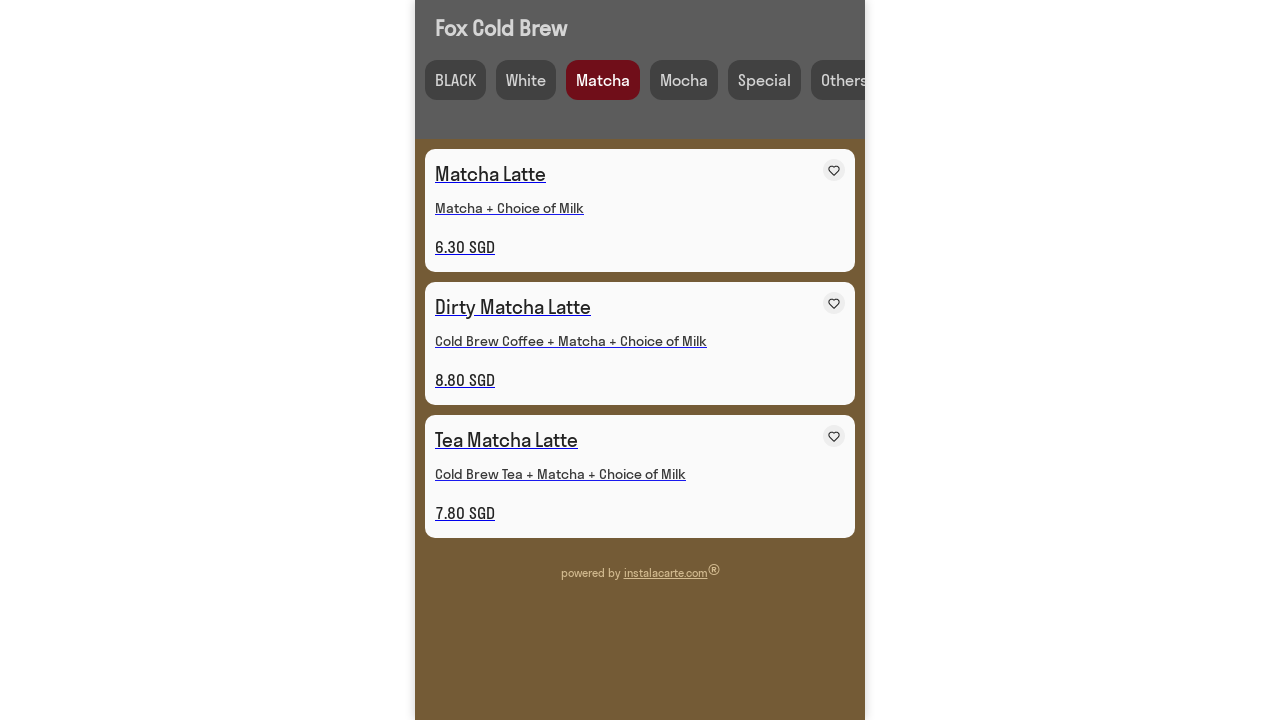

--- FILE ---
content_type: text/html
request_url: https://menu.instalacarte.com/menu/s/en/Fox-Cold-Brew/deserts/all/
body_size: 14999
content:
<!DOCTYPE html>
    <html lang="en">
      <head>
        <link rel="stylesheet" type="text/css" href="/assets/modal-store-fe31f993-v6.css">
        <link rel="stylesheet" type="text/css" href="/assets/saveBasket-d95f81b5-v6.css">
        <link rel="stylesheet" type="text/css" href="/assets/MenuPage-f2dda5a0-v6.css">
        <link rel="stylesheet" type="text/css" href="/assets/UserMenu-ddeec39f-v6.css">
        <link rel="preload" href="/assets/StratosLCWeb-Regular-bf531d4c-v6.woff2" as="font" type="font/woff2" crossorigin>
        <style>
:root {
    --ik-bg-color: #745b36ff; --ik-bg-high-contrast-color: #fce5b8ff; --ik-bg-low-contrast-color: #594322ff; --ik-accent-color: #700e19ff; --ik-accent-contrast-color: #ffffffff; --ik-header-bg-color: #5c5c5cff; --ik-header-bg-second-color: #5c5c5cff; --ik-header-highlight-color: #dadadaff; --ik-header-bg-high-contrast-color: #d5d5d5ff; --ik-header-bg-low-contrast-color: #414141ff; --ik-tab-highlight-color: #f8f0f0ff; --ik-product-bg-color: #fafafaff; --ik-product-bg-high-contrast-color: #222222ff; --ik-basket-header-bg-color: #5c5c5cff; --ik-basket-header-bg-high-contrast-color: #ffffffff; --ik-heart-color: #be0707ff; 
}
</style>

        <meta charset="UTF-8" />
        <meta name="viewport" content="width=device-width, initial-scale=1.0, minimum-scale=1.0, maximum-scale=1.0, user-scalable=no" />
        <meta name="description" content="Fox Cold Brew QR code menu is incredibly user-friendly - guests can easily browse and order without the need to wait for a server or download any apps Matcha, All" />
        <script type="application/ld+json">{"@context":"https://schema.org","@type":"Restaurant","name":"Fox Cold Brew","address":null,"hasMenu":{"@type":"Menu","inLanguage":"en","hasMenuSection":[{"@type":"MenuSection","name":"BLACK","image":"https://menu.instalacarte.comhttps://instalacarte.com/media/cache/emoji_small/emoji/hot-beverage_26152.png","hasMenuItem":[{"@type":"MenuItem","name":"Black Coffee","description":"Cold Brew Coffee","image":"https://menu.instalacarte.comhttps://instalacarte.com/placeholder-2.jpg","offers":{"@type":"Offer","availability":"https://schema.org/InStock","price":6.8,"priceCurrency":"SGD"}},{"@type":"MenuItem","name":"Black Tea","description":"Cold Brew Tea","image":"https://menu.instalacarte.comhttps://instalacarte.com/placeholder-2.jpg","offers":{"@type":"Offer","availability":"https://schema.org/InStock","price":5.8,"priceCurrency":"SGD"}}]},{"@type":"MenuSection","name":"White","image":"https://menu.instalacarte.comhttps://instalacarte.com/media/cache/emoji_small/emoji/glass-of-milk_1f95b.png","hasMenuItem":[{"@type":"MenuItem","name":"White Coffee","description":"Cold Brew Coffee with Milk","image":"https://menu.instalacarte.comhttps://instalacarte.com/placeholder-2.jpg","offers":{"@type":"Offer","availability":"https://schema.org/InStock","price":7.3,"priceCurrency":"SGD"}},{"@type":"MenuItem","name":"White Tea","description":"Cold Brew Tea with Milk","image":"https://menu.instalacarte.comhttps://instalacarte.com/placeholder-2.jpg","offers":{"@type":"Offer","availability":"https://schema.org/InStock","price":6.3,"priceCurrency":"SGD"}}]},{"@type":"MenuSection","name":"Matcha","image":"https://menu.instalacarte.comhttps://instalacarte.com/media/cache/emoji_small/emoji/teacup-without-handle_1f375.png","hasMenuItem":[{"@type":"MenuItem","name":"Matcha Latte","description":"Matcha + Choice of Milk","image":"https://menu.instalacarte.comhttps://instalacarte.com/placeholder-2.jpg","offers":{"@type":"Offer","availability":"https://schema.org/InStock","price":6.3,"priceCurrency":"SGD"}},{"@type":"MenuItem","name":"Dirty Matcha Latte","description":"Cold Brew Coffee + Matcha + Choice of Milk","image":"https://menu.instalacarte.comhttps://instalacarte.com/placeholder-2.jpg","offers":{"@type":"Offer","availability":"https://schema.org/InStock","price":8.8,"priceCurrency":"SGD"}},{"@type":"MenuItem","name":"Tea Matcha Latte","description":"Cold Brew Tea + Matcha + Choice of Milk","image":"https://menu.instalacarte.comhttps://instalacarte.com/placeholder-2.jpg","offers":{"@type":"Offer","availability":"https://schema.org/InStock","price":7.8,"priceCurrency":"SGD"}}]},{"@type":"MenuSection","name":"Mocha","image":"https://menu.instalacarte.comhttps://instalacarte.com/media/cache/emoji_small/emoji/chocolate-bar_1f36b.png","hasMenuItem":[{"@type":"MenuItem","name":"Milk-Ha","description":"Milo + Choice of Milk","image":"https://menu.instalacarte.comhttps://instalacarte.com/placeholder-2.jpg","offers":{"@type":"Offer","availability":"https://schema.org/InStock","price":5.8,"priceCurrency":"SGD"}},{"@type":"MenuItem","name":"Caffè Mocha","description":"Cold Brew Coffee + Milo + Choice of Milk","image":"https://menu.instalacarte.comhttps://instalacarte.com/media/cache/mobile_image/product/default-img.jpg","offers":{"@type":"Offer","availability":"https://schema.org/InStock","price":8.3,"priceCurrency":"SGD"}},{"@type":"MenuItem","name":"Tea Mocha (without coffee) ","description":"Cold Brew Tea + Milo + Choice of Milk","image":"https://menu.instalacarte.comhttps://instalacarte.com/media/cache/mobile_image/product/default-img.jpg","offers":{"@type":"Offer","availability":"https://schema.org/InStock","price":7.3,"priceCurrency":"SGD"}}]},{"@type":"MenuSection","name":"Special","image":"https://menu.instalacarte.comhttps://instalacarte.com/media/cache/emoji_small/emoji/ice_1f9ca.png","hasMenuItem":[{"@type":"MenuItem","name":"DIY Drink  (Coffee Base) ","description":"With Cold Brew Coffee Base.. \n\nCreate your very own DRINK!\n\nYuanYang? Tea Mocha? Chocolate Matcha Latte? ","image":"https://menu.instalacarte.comhttps://instalacarte.com/placeholder-2.jpg","offers":{"@type":"Offer","availability":"https://schema.org/InStock","price":7,"priceCurrency":"SGD"}},{"@type":"MenuItem","name":"DIY Drink  (Tea Base)","description":"With Cold Brew Tea Base.. \n\nCreate your very own DRINK!\n\nYuanYang? Tea Mocha? Chocolate Matcha Latte? ","image":"https://menu.instalacarte.comhttps://instalacarte.com/media/cache/mobile_image/product/default-img.jpg","offers":{"@type":"Offer","availability":"https://schema.org/InStock","price":6,"priceCurrency":"SGD"}}]},{"@type":"MenuSection","name":"Others","image":"https://menu.instalacarte.comhttps://instalacarte.com/media/cache/emoji_small/emoji/cup-with-straw_1f964.png","hasMenuItem":[{"@type":"MenuItem","name":"Kombucha","description":"Homemade ","image":"https://menu.instalacarte.comhttps://instalacarte.com/placeholder-2.jpg","offers":{"@type":"Offer","availability":"https://schema.org/InStock","price":7.8,"priceCurrency":"SGD"}},{"@type":"MenuItem","name":"Cold Babyccino","description":"Choice of Milk + Dash of Milo","image":"https://menu.instalacarte.comhttps://instalacarte.com/placeholder-2.jpg","offers":{"@type":"Offer","availability":"https://schema.org/InStock","price":4.8,"priceCurrency":"SGD"}}]},{"@type":"MenuSection","name":"Merchandise","image":"https://menu.instalacarte.comhttps://instalacarte.com/media/cache/emoji_small/emoji/tumbler-glass_1f9431.png","hasMenuItem":[{"@type":"MenuItem","name":"Customised Wording Cup ","description":"Customisation Cup (Msg the text to us, up to 20 Characters)\n\nNo Special Characters, just 26 alphabets and numbers.\n\nDiameter 8cm, Height 10cm and approximate volume of 350ml.","image":"https://menu.instalacarte.comhttps://instalacarte.com/media/cache/mobile_image/product/9590/215507/7693513d1013b7517dc4aaf14e51ffe8.jpeg","offers":{"@type":"Offer","availability":"https://schema.org/InStock","price":16.8,"priceCurrency":"SGD"}},{"@type":"MenuItem","name":"Fox Plushie Pin","description":"Mini Fox Plushie Safety Pin, measurement of 4cm by 5.5cm (approximately). ","image":"https://menu.instalacarte.comhttps://instalacarte.com/media/cache/mobile_image/product/9590/215602/baab5c898dbb3c8d0cda3257fa0231d1.jpg","offers":{"@type":"Offer","availability":"https://schema.org/InStock","price":3.8,"priceCurrency":"SGD"}},{"@type":"MenuItem","name":"Fox Plushie Toy","description":"Fox Plushie Toy.. comes in 4 different sizes of 25cm, 31cm, 40cm and 65cm respectively. It's the \"Ear to Toe\" measurements. \n\nOnly for preorder, will deliver in approximately 3 weeks =) ","image":"https://menu.instalacarte.comhttps://instalacarte.com/media/cache/mobile_image/product/9590/215603/97d2290a0042d2b9929a94d362bc5927.jpeg","offers":{"@type":"Offer","availability":"https://schema.org/InStock","price":18.8,"priceCurrency":"SGD"}}]}]}}</script>
        <link rel="apple-touch-icon" sizes="57x57" href="/favicon/apple-touch-icon-57x57.png?v2">
        <link rel="apple-touch-icon" sizes="60x60" href="/favicon/apple-touch-icon-60x60.png?v2">
        <link rel="apple-touch-icon" sizes="72x72" href="/favicon/apple-touch-icon-72x72.png?v2">
        <link rel="apple-touch-icon" sizes="76x76" href="/favicon/apple-touch-icon-76x76.png?v2">
        <link rel="apple-touch-icon" sizes="114x114" href="/favicon/apple-touch-icon-114x114.png?v2">
        <link rel="apple-touch-icon" sizes="120x120" href="/favicon/apple-touch-icon-120x120.png?v2">
        <link rel="apple-touch-icon" sizes="144x144" href="/favicon/apple-touch-icon-144x144.png?v2">
        <link rel="apple-touch-icon" sizes="152x152" href="/favicon/apple-touch-icon-152x152.png?v2">
        <link rel="apple-touch-icon" sizes="167x167" href="/favicon/apple-touch-icon-167x167.png?v2">
        <link rel="apple-touch-icon" sizes="180x180" href="/favicon/apple-touch-icon-180x180.png?v2">
        <link rel="icon" type="image/png" sizes="192x192" href="/favicon/android-icon-192x192.png?v2">
        <link rel="icon" type="image/png" sizes="16x16" href="/favicon/favicon-16x16.png?v2">
        <link rel="icon" type="image/png" sizes="32x32" href="/favicon/favicon-32x32.png?v2">
        <link rel="icon" type="image/png" sizes="96x96" href="/favicon/favicon-96x96.png?v2">
        <link rel="manifest" href="/favicon/site.webmanifest?v2">
        <link rel="mask-icon" href="/favicon/safari-pinned-tab.svg?v2" color="#1f61eb">
        <meta name="msapplication-TileColor" content="#2d89ef">
        <meta name="theme-color" content="#ffffff">
        
        <link rel="prefetch" as="image" referrerpolicy="unsafe-url" href="https://instalacarte.com/m/track/?c=Fox-Cold-Brew&v=1766944150112">
        
<!-- Google tag (gtag.js) -->
<script async src="https://www.googletagmanager.com/gtag/js?id=G-RCPX2V9RX1"></script>
<script>
    window.dataLayer = window.dataLayer || [];
    function gtag(){dataLayer.push(arguments);}
    gtag('js', new Date());

    gtag('config', 'G-RCPX2V9RX1');
</script>

                     
        <title>Fox Cold Brew QR code menu, easily browse &amp; order, no waiting Matcha, All</title>
      </head>
      <body class="">
        <div id="app"><!--[--><!--[--><!----><!--[--><div id="menu-page" class="page" style="display:flex;flex-direction:column;top:0px;"><header id="sticky-header"><div class="header"><div style="flex-grow:1;position:relative;height:45px;"><div style="display:flex;gap:10px;align-items:center;position:absolute;left:0;right:0;top:0;bottom:0;overflow-x:auto;"><!----><div class="header__restaurant-name"><h1>Fox Cold Brew</h1></div></div></div><!----><!----><!----></div><section class="categories-section categories-section--no-photo"><div class="categories-section__container"><!----><!--[--><div class="menu-category" data-category-id="138813" data-long-press-delay="1000"><div class="menu-category__highlight" id="menu-category__highlight" style="transform:translateX(0);"></div><div class="menu-category__img"><a href="/menu/s/en/Fox-Cold-Brew/burgers/all/"><!--[--><img src="https://instalacarte.com/media/cache/emoji_small/emoji/hot-beverage_26152.png?v3" alt="BLACK"><!--]--></a></div><div class="menu-category__name no-wrap"><div><a href="/menu/s/en/Fox-Cold-Brew/burgers/all/"><!--[-->BLACK<!--]--></a></div><!----></div></div><div class="menu-category" data-category-id="138816" data-long-press-delay="1000"><!----><div class="menu-category__img"><a href="/menu/s/en/Fox-Cold-Brew/salads/all/"><!--[--><img src="https://instalacarte.com/media/cache/emoji_small/emoji/glass-of-milk_1f95b.png?v3" alt="White"><!--]--></a></div><div class="menu-category__name no-wrap"><div><a href="/menu/s/en/Fox-Cold-Brew/salads/all/"><!--[-->White<!--]--></a></div><!----></div></div><div class="menu-category menu-category--active" data-category-id="138818" data-long-press-delay="1000"><!----><div class="menu-category__img"><a href="/menu/s/en/Fox-Cold-Brew/deserts/all/"><!--[--><img src="https://instalacarte.com/media/cache/emoji_small/emoji/teacup-without-handle_1f375.png?v3" alt="Matcha"><!--]--></a></div><div class="menu-category__name no-wrap"><div><a href="/menu/s/en/Fox-Cold-Brew/deserts/all/"><!--[-->Matcha<!--]--></a></div><!----></div></div><div class="menu-category" data-category-id="138909" data-long-press-delay="1000"><!----><div class="menu-category__img"><a href="/menu/s/en/Fox-Cold-Brew/matcha/all/"><!--[--><img src="https://instalacarte.com/media/cache/emoji_small/emoji/chocolate-bar_1f36b.png?v3" alt="Mocha"><!--]--></a></div><div class="menu-category__name no-wrap"><div><a href="/menu/s/en/Fox-Cold-Brew/matcha/all/"><!--[-->Mocha<!--]--></a></div><!----></div></div><div class="menu-category" data-category-id="138933" data-long-press-delay="1000"><!----><div class="menu-category__img"><a href="/menu/s/en/Fox-Cold-Brew/special/all/"><!--[--><img src="https://instalacarte.com/media/cache/emoji_small/emoji/ice_1f9ca.png?v3" alt="Special"><!--]--></a></div><div class="menu-category__name no-wrap"><div><a href="/menu/s/en/Fox-Cold-Brew/special/all/"><!--[-->Special<!--]--></a></div><!----></div></div><div class="menu-category" data-category-id="138911" data-long-press-delay="1000"><!----><div class="menu-category__img"><a href="/menu/s/en/Fox-Cold-Brew/others/all/"><!--[--><img src="https://instalacarte.com/media/cache/emoji_small/emoji/cup-with-straw_1f964.png?v3" alt="Others"><!--]--></a></div><div class="menu-category__name no-wrap"><div><a href="/menu/s/en/Fox-Cold-Brew/others/all/"><!--[-->Others<!--]--></a></div><!----></div></div><div class="menu-category" data-category-id="138908" data-long-press-delay="1000"><!----><div class="menu-category__img"><a href="/menu/s/en/Fox-Cold-Brew/merchant/all/"><!--[--><img src="https://instalacarte.com/media/cache/emoji_small/emoji/tumbler-glass_1f9431.png?v3" alt="Merchandise"><!--]--></a></div><div class="menu-category__name no-wrap"><div><a href="/menu/s/en/Fox-Cold-Brew/merchant/all/"><!--[-->Merchandise<!--]--></a></div><!----></div></div><!--]--></div></section></header><div class="menu-content--categories-no-photo menu-content"><!----><section class="menu-products-section menu-products-section--list" style="padding-bottom:160px;"><div class="menu-grid"><!----><!--[--><a href="/menu/s/en/Fox-Cold-Brew/deserts/all/kombucha-copy/" style="display:contents;-webkit-tap-highlight-color:transparent;"><!--[--><div class="menu-product"><div class="menu-product__item"><!----><div class="menu-product__item__toolbar"><div style="flex-grow:1;"></div><button class="btn btn--icon btn--icon--xsm" style="background-color:#eeeeee;-webkit-font-smoothing:antialiased;padding:5px;"><svg xmlns="http://www.w3.org/2000/svg" fill="none" stroke="#222222" stroke-width="1.2px" x="0px" y="0px" viewBox="-1 -2 14 13" xml:space="preserve"><path d="M11,1c-0.6-0.6-1.5-1-2.3-1C7.8,0,7,0.4,6.3,1L6,1.3L5.7,1C5,0.3,4.2,0,3.3,0S1.6,0.3,1,1C0.3,1.6,0,2.4,0,3.3S0.3,5,1,5.7
                l4.8,4.8C5.9,10.6,6,10.6,6,10.6c0.1,0,0.2,0,0.2-0.1L11,5.7c0.6-0.6,1-1.5,1-2.4S11.7,1.6,11,1z"></path></svg></button></div><div class="menu-product__item__img"><img class="menu-product__item__img__full" src="https://instalacarte.com/placeholder-2.jpg" alt="Item image" decoding="async"></div><div class="menu-product__item__top-block"><div class="menu-product__item__name text-overflow">Matcha Latte</div><div class="menu-product__item__price no-wrap">6.30 SGD</div></div><div class="menu-product__item__description"><!--[-->Matcha + Choice of Milk<!--]--></div><div class="menu-product__item__price-bottom no-wrap">6.30 SGD</div></div></div><!--]--></a><a href="/menu/s/en/Fox-Cold-Brew/deserts/all/dirty-matcha-latte/" style="display:contents;-webkit-tap-highlight-color:transparent;"><!--[--><div class="menu-product"><div class="menu-product__item"><!----><div class="menu-product__item__toolbar"><div style="flex-grow:1;"></div><button class="btn btn--icon btn--icon--xsm" style="background-color:#eeeeee;-webkit-font-smoothing:antialiased;padding:5px;"><svg xmlns="http://www.w3.org/2000/svg" fill="none" stroke="#222222" stroke-width="1.2px" x="0px" y="0px" viewBox="-1 -2 14 13" xml:space="preserve"><path d="M11,1c-0.6-0.6-1.5-1-2.3-1C7.8,0,7,0.4,6.3,1L6,1.3L5.7,1C5,0.3,4.2,0,3.3,0S1.6,0.3,1,1C0.3,1.6,0,2.4,0,3.3S0.3,5,1,5.7
                l4.8,4.8C5.9,10.6,6,10.6,6,10.6c0.1,0,0.2,0,0.2-0.1L11,5.7c0.6-0.6,1-1.5,1-2.4S11.7,1.6,11,1z"></path></svg></button></div><div class="menu-product__item__img"><img class="menu-product__item__img__full" src="https://instalacarte.com/placeholder-2.jpg" alt="Item image" decoding="async"></div><div class="menu-product__item__top-block"><div class="menu-product__item__name text-overflow">Dirty Matcha Latte</div><div class="menu-product__item__price no-wrap">8.80 SGD</div></div><div class="menu-product__item__description"><!--[-->Cold Brew Coffee + Matcha + Choice of Milk<!--]--></div><div class="menu-product__item__price-bottom no-wrap">8.80 SGD</div></div></div><!--]--></a><a href="/menu/s/en/Fox-Cold-Brew/deserts/all/tea-matcha-latte-copy/" style="display:contents;-webkit-tap-highlight-color:transparent;"><!--[--><div class="menu-product"><div class="menu-product__item"><!----><div class="menu-product__item__toolbar"><div style="flex-grow:1;"></div><button class="btn btn--icon btn--icon--xsm" style="background-color:#eeeeee;-webkit-font-smoothing:antialiased;padding:5px;"><svg xmlns="http://www.w3.org/2000/svg" fill="none" stroke="#222222" stroke-width="1.2px" x="0px" y="0px" viewBox="-1 -2 14 13" xml:space="preserve"><path d="M11,1c-0.6-0.6-1.5-1-2.3-1C7.8,0,7,0.4,6.3,1L6,1.3L5.7,1C5,0.3,4.2,0,3.3,0S1.6,0.3,1,1C0.3,1.6,0,2.4,0,3.3S0.3,5,1,5.7
                l4.8,4.8C5.9,10.6,6,10.6,6,10.6c0.1,0,0.2,0,0.2-0.1L11,5.7c0.6-0.6,1-1.5,1-2.4S11.7,1.6,11,1z"></path></svg></button></div><div class="menu-product__item__img"><img class="menu-product__item__img__full" src="https://instalacarte.com/placeholder-2.jpg" alt="Item image" decoding="async"></div><div class="menu-product__item__top-block"><div class="menu-product__item__name text-overflow">Tea Matcha Latte</div><div class="menu-product__item__price no-wrap">7.80 SGD</div></div><div class="menu-product__item__description"><!--[-->Cold Brew Tea + Matcha + Choice of Milk<!--]--></div><div class="menu-product__item__price-bottom no-wrap">7.80 SGD</div></div></div><!--]--></a><!--]--></div><div class="menu-products-section__powered-by"><span>powered by <a href="https://instalacarte.com" target="_blank">instalacarte.com</a></span> <span style="font-size:1.5rem;">®</span></div></section></div></div><!----><!--[--><!----><!----><!----><!--]--><!----><!----><!----><!--]--><!--]--><!--]--></div>
        <div id="pages"></div>
        <script type="module" src="/assets/entry-server-routing.7a9f85b0.js" defer></script>
        <link rel="modulepreload" href="/assets/pages/menu/s/@locale/@restaurant/@category/@subcategory/index.page.0bc2c97c.js" as="script" type="text/javascript">
        <link rel="modulepreload" href="/UserMenu.vue_vue_type_script_setup_true_lang-987556d8-v6.js" as="script" type="text/javascript">
        <link rel="modulepreload" href="/saveBasket-6986cae9-v6.js" as="script" type="text/javascript">
        <link rel="modulepreload" href="/runtime-dom.esm-bundler-8f0d0aae-v6.js" as="script" type="text/javascript">
        <link rel="modulepreload" href="/runtime-core.esm-bundler-e1b83cdf-v6.js" as="script" type="text/javascript">
        <link rel="modulepreload" href="/global-store-29bd89d4-v6.js" as="script" type="text/javascript">
        <link rel="modulepreload" href="/pinia-0d93e188-v6.js" as="script" type="text/javascript">
        <link rel="modulepreload" href="/modal-store-752400f3-v6.js" as="script" type="text/javascript">
        <link rel="modulepreload" href="/locale-57919453-v6.js" as="script" type="text/javascript">
        <link rel="modulepreload" href="/vue-i18n.esm-bundler-a94c73ec-v6.js" as="script" type="text/javascript">
        <link rel="modulepreload" href="/usePageContext-abf33fe0-v6.js" as="script" type="text/javascript">
        <link rel="modulepreload" href="/_plugin-vue_export-helper-c27b6911-v6.js" as="script" type="text/javascript">
        <link rel="modulepreload" href="/preload-helper-101896b7-v6.js" as="script" type="text/javascript">
        <link rel="modulepreload" href="/MenuPage.vue_vue_type_style_index_0_lang-981305b6-v6.js" as="script" type="text/javascript">
        <link rel="modulepreload" href="/assets/pages/menu/s/_default.page.client.ace90c60.js" as="script" type="text/javascript">
        <link rel="modulepreload" href="/app-8751076b-v6.js" as="script" type="text/javascript">
        <link rel="modulepreload" href="/assets/renderer/_default.page.client.7cc12fba.js" as="script" type="text/javascript">
        <link rel="modulepreload" href="/assertRenderHook-ab073e95-v6.js" as="script" type="text/javascript">
        <script id="vite-plugin-ssr_pageContext" type="application/json">{"pageContext":{"_pageId":"/pages/menu/s/@locale/@restaurant/@category/@subcategory/index","pageProps":{},"urlPathname":"/menu/s/en/Fox-Cold-Brew/deserts/all","routeParams":{"locale":"en","restaurant":"Fox-Cold-Brew","category":"deserts","subcategory":"all"},"initialStoreState":{"restaurant":{"id":9590,"name":"Fox Cold Brew","slug":"Fox-Cold-Brew","timezone":"Asia/Singapore","menuLanguageCode":"en","currencyCode":"SGD","currencySymbol":"SGD","themeCssVariables":{"--ik-bg-color":"#745b36ff","--ik-bg-high-contrast-color":"#fce5b8ff","--ik-bg-low-contrast-color":"#594322ff","--ik-accent-color":"#700e19ff","--ik-accent-contrast-color":"#ffffffff","--ik-header-bg-color":"#5c5c5cff","--ik-header-bg-second-color":"#5c5c5cff","--ik-header-highlight-color":"#dadadaff","--ik-header-bg-high-contrast-color":"#d5d5d5ff","--ik-header-bg-low-contrast-color":"#414141ff","--ik-tab-highlight-color":"#f8f0f0ff","--ik-product-bg-color":"#fafafaff","--ik-product-bg-high-contrast-color":"#222222ff","--ik-basket-header-bg-color":"#5c5c5cff","--ik-basket-header-bg-high-contrast-color":"#ffffffff","--ik-heart-color":"#be0707ff"},"menuDisplayMode":"list","categoriesDisplayMode":"no-photo","isDineIn":false,"isDelivery":true,"isTakeout":true,"menuCountryCode":"sg","backgroundImage":null,"address":null,"isFirstMenuEdit":false,"logo":null,"showNameWhenLogoIsPresent":true,"translationsEnabled":false,"orderTypes":[{"id":19091,"orderTypeID":2,"orderTypeSlug":"takeout","orderTypeName":"Takeaway","orderFrom":"07:00","orderTo":"23:00","minOrderPrice":0,"extraPrice":0,"fields":[{"id":70179,"name":"When","type":"order-when","params":[],"isRequired":false},{"id":70180,"name":"Name","type":"text","params":[],"isRequired":true},{"id":70181,"name":"Phone","type":"phone","params":[],"isRequired":true},{"id":70182,"name":"Email","type":"email","params":[],"isRequired":true}]},{"id":19092,"orderTypeID":3,"orderTypeSlug":"delivery","orderTypeName":"Delivery","orderFrom":"11:00","orderTo":"23:00","minOrderPrice":0,"extraPrice":0,"fields":[{"id":70183,"name":"When","type":"order-when","params":[],"isRequired":false},{"id":70184,"name":"Address","type":"address","params":[],"isRequired":true},{"id":70185,"name":"Name","type":"text","params":[],"isRequired":true},{"id":70186,"name":"Phone","type":"phone","params":[],"isRequired":true},{"id":70187,"name":"Email","type":"email","params":[],"isRequired":true}]}],"stripePaymentsActive":false,"fontSettings":[]},"categories":[{"id":-1,"name":"Favourites","slug":"favorites","number":-1,"image":"https://instalacarte.com/media/cache/emoji_small/emoji/favourite.png","imageId":0,"child":[],"color":null},{"id":-2,"name":"Popular","slug":"popular","number":-2,"image":"https://instalacarte.com/media/cache/emoji_small/emoji/popular.png","imageId":0,"child":[],"color":null},{"id":138813,"slug":"burgers","image":"https://instalacarte.com/media/cache/emoji_small/emoji/hot-beverage_26152.png","imageId":220,"number":1,"name":"BLACK","child":[],"color":null},{"id":138816,"slug":"salads","image":"https://instalacarte.com/media/cache/emoji_small/emoji/glass-of-milk_1f95b.png","imageId":205,"number":2,"name":"White","child":[],"color":null},{"id":138818,"slug":"deserts","image":"https://instalacarte.com/media/cache/emoji_small/emoji/teacup-without-handle_1f375.png","imageId":322,"number":3,"name":"Matcha","child":[],"color":null},{"id":138909,"slug":"matcha","image":"https://instalacarte.com/media/cache/emoji_small/emoji/chocolate-bar_1f36b.png","imageId":142,"number":5,"name":"Mocha","child":[],"color":null},{"id":138933,"slug":"special","image":"https://instalacarte.com/media/cache/emoji_small/emoji/ice_1f9ca.png","imageId":230,"number":7,"name":"Special","child":[],"color":null},{"id":138911,"slug":"others","image":"https://instalacarte.com/media/cache/emoji_small/emoji/cup-with-straw_1f964.png","imageId":162,"number":6,"name":"Others","child":[],"color":null},{"id":138908,"slug":"merchant","image":"https://instalacarte.com/media/cache/emoji_small/emoji/tumbler-glass_1f9431.png","imageId":330,"number":4,"name":"Merchandise","child":[],"color":null}],"products":[{"id":215378,"slug":"burger-1","name":"Black Coffee","description":"Cold Brew Coffee","escapeDescription":true,"image":"https://instalacarte.com/placeholder-2.jpg","image_preloaded":"https://instalacarte.com/placeholder-2.jpg","image_medium":"https://instalacarte.com/placeholder-2.jpg","category_image":"/emoji/hot-beverage_26152.png","category_emoji":null,"parent_category":null,"parent_category_slug":null,"price_formatted":"$6.80","price":6.8,"category":138813,"category_slug":"burgers","is_popular":null,"is_active":true,"choices":[{"id":18525,"name":"Sugar Level","options":[{"id":63919,"name":"Zero","price_formatted":"$0.00","price":null,"hash":"3ed5e6de309704837f0c9c88546d1865"},{"id":63920,"name":"25%","price_formatted":"$0.00","price":null,"hash":"7d63ba4d8d73a708fad782436b4aa97f"},{"id":63921,"name":"50%","price_formatted":"$0.00","price":null,"hash":"3d80f1c6c4bafdfd71dcbff50c255efb"},{"id":63922,"name":"75%","price_formatted":"$0.00","price":null,"hash":"82d04ad686673c595213a95b40219230"},{"id":63923,"name":"Full","price_formatted":"$0.00","price":null,"hash":"c6d251f9cdd593818c938cc796858928"}]}],"addons":[{"id":9958,"name":"Gao? ","options":[{"id":39585,"name":"Less water ","price_formatted":"$0.60","price":0.6,"hash":"001d2b220867759737b99549d06d90c7"}]}],"global_sort_order":1,"hash":"393c9260b13b1b77dc22a4f403bdfaa4"},{"id":215381,"slug":"salad-1","name":"White Coffee","description":"Cold Brew Coffee with Milk","escapeDescription":true,"image":"https://instalacarte.com/placeholder-2.jpg","image_preloaded":"https://instalacarte.com/placeholder-2.jpg","image_medium":"https://instalacarte.com/placeholder-2.jpg","category_image":"/emoji/glass-of-milk_1f95b.png","category_emoji":null,"parent_category":null,"parent_category_slug":null,"price_formatted":"$7.30","price":7.3,"category":138816,"category_slug":"salads","is_popular":null,"is_active":true,"choices":[{"id":18528,"name":"Sugar Level ","options":[{"id":63932,"name":"Zero","price_formatted":"$0.00","price":null,"hash":"8443c00ed0a32d191990d74b74d2a947"},{"id":63933,"name":"25%","price_formatted":"$0.00","price":null,"hash":"f190d034133409d3488982baded62eb2"},{"id":63934,"name":"50%","price_formatted":"$0.00","price":null,"hash":"5459f70161bbb8cb704337c9c272054e"},{"id":63935,"name":"75%","price_formatted":"$0.00","price":null,"hash":"307432ab464b4753fe0199f632137038"},{"id":63936,"name":"Full","price_formatted":"$0.00","price":null,"hash":"b9bc38fa85a341f77e9406b19d749848"}]},{"id":18530,"name":"Choice of Milk... ","options":[{"id":63942,"name":"Regular ","price_formatted":"$0.00","price":null,"hash":"60a1357b7b5c3be97a95d9aae58acda2"},{"id":63943,"name":"Oat  (add 60cents)","price_formatted":"$0.60","price":0.6,"hash":"236ef8415cbec58ccb1918faed2db5df"},{"id":63944,"name":"Almond  (add 60cents)","price_formatted":"$0.60","price":0.6,"hash":"677b557de5e200a8a1d55f5635ac52df"},{"id":63953,"name":"Soy  (add 60cents)","price_formatted":"$0.60","price":0.6,"hash":"5a1e832ab6d6e19d93d37a996f15c942"}]}],"addons":[],"global_sort_order":1,"hash":"b1ffd7038ab7946ae90eef7a8679def6"},{"id":215491,"slug":"diy-drink","name":"DIY Drink  (Coffee Base) ","description":"With Cold Brew Coffee Base.. \n\nCreate your very own DRINK!\n\nYuanYang? Tea Mocha? Chocolate Matcha Latte? ","escapeDescription":true,"image":"https://instalacarte.com/placeholder-2.jpg","image_preloaded":"https://instalacarte.com/placeholder-2.jpg","image_medium":"https://instalacarte.com/placeholder-2.jpg","category_image":"/emoji/ice_1f9ca.png","category_emoji":null,"parent_category":null,"parent_category_slug":null,"price_formatted":"$7.00","price":7,"category":138933,"category_slug":"special","is_popular":false,"is_active":true,"choices":[{"id":18554,"name":"Sugar Level ","options":[{"id":64039,"name":"Zero","price_formatted":"$0.00","price":null,"hash":"66e732ddf54c368c6dd5ff145c429aa8"},{"id":64040,"name":"25%","price_formatted":"$0.00","price":null,"hash":"6ae57ec3271ac460b986a98b889a8605"},{"id":64041,"name":"50%","price_formatted":"$0.00","price":null,"hash":"ac5ddd127b338fdb48208cb039522957"},{"id":64042,"name":"75%","price_formatted":"$0.00","price":null,"hash":"da835a125b5843c23c38adddf55618fd"},{"id":64043,"name":"Full","price_formatted":"$0.00","price":null,"hash":"9537a7a3178e665122588fbd3bbe342f"}]},{"id":18555,"name":"Choice of Milk... ","options":[{"id":64044,"name":"No Milk","price_formatted":"$0.00","price":null,"hash":"823c29d4a44a981fe71f27f28f543be6"},{"id":64045,"name":"Regular  (add 50cents) ","price_formatted":"$0.50","price":0.5,"hash":"ac43edff057063cb097d983888ed3507"},{"id":64046,"name":"Oat  (add $1.10) ","price_formatted":"$1.10","price":1.1,"hash":"485d3e52ef7e521626756c46ef51d21c"},{"id":64047,"name":"Almond  (add $1.10) ","price_formatted":"$1.10","price":1.1,"hash":"67fbc2872679ba8fe3ba0bb86338cfd3"},{"id":64108,"name":"Soy  (add $1.10) ","price_formatted":"$1.10","price":1.1,"hash":"0ecb5dc228f4c81c865e171c22e8502b"}]}],"addons":[{"id":9953,"name":"Add in...","options":[{"id":39566,"name":"Cold Brew Tea ","price_formatted":"$0.50","price":0.5,"hash":"197b5474391b685622cf4323759ad486"},{"id":39567,"name":"Matcha ","price_formatted":"$1.50","price":1.5,"hash":"f92872cef2ae11ce345000f545f88949"},{"id":39572,"name":"Milo  ","price_formatted":"$1.00","price":1,"hash":"ce0290bf21199dc3acb82cd33e1a28f3"}]}],"global_sort_order":1,"hash":"64ed919dd7964c8da35e9c8fbe24f050"},{"id":215429,"slug":"kombucha-copy","name":"Matcha Latte","description":"Matcha + Choice of Milk","escapeDescription":true,"image":"https://instalacarte.com/placeholder-2.jpg","image_preloaded":"https://instalacarte.com/placeholder-2.jpg","image_medium":"https://instalacarte.com/placeholder-2.jpg","category_image":"/emoji/teacup-without-handle_1f375.png","category_emoji":null,"parent_category":null,"parent_category_slug":null,"price_formatted":"$6.30","price":6.3,"category":138818,"category_slug":"deserts","is_popular":null,"is_active":true,"choices":[{"id":18535,"name":"Sugar Level","options":[{"id":63963,"name":"Zero","price_formatted":"$0.00","price":null,"hash":"fae39ace52a8fc2265e07484a0834ea4"},{"id":63964,"name":"25%","price_formatted":"$0.00","price":null,"hash":"254faf678a1380a22f235871c66f8d89"},{"id":63965,"name":"50%","price_formatted":"$0.00","price":null,"hash":"1b9256533376ef72da4780728b8baca0"},{"id":63966,"name":"75%","price_formatted":"$0.00","price":null,"hash":"4a5c074d3b43d207c7c610225c4f371d"},{"id":63967,"name":"Full","price_formatted":"$0.00","price":null,"hash":"ec6ccaff911ccd4e92ded67bd9dce6f1"}]},{"id":18536,"name":"Choice of Milk.. ","options":[{"id":63968,"name":"Regular","price_formatted":"$0.00","price":null,"hash":"ded1e73a204fccdb46b7ba5b90dd9b09"},{"id":63969,"name":"Oat  (add 60cents) ","price_formatted":"$0.60","price":0.6,"hash":"d83040edbedf978db6c5062d98a1d686"},{"id":63970,"name":"Almond  (add 60cents) ","price_formatted":"$0.60","price":0.6,"hash":"45c20f2ecae1d257abbe91709967d42d"},{"id":63971,"name":"Soy   (add 60cents) ","price_formatted":"$0.60","price":0.6,"hash":"43a806f525132d47ef1e4b416f2d3374"}]}],"addons":[],"global_sort_order":1,"hash":"2a95d59924df033fcb97a25f959a9adb"},{"id":215461,"slug":"milk-chocolate","name":"Milk-Ha","description":"Milo + Choice of Milk","escapeDescription":true,"image":"https://instalacarte.com/placeholder-2.jpg","image_preloaded":"https://instalacarte.com/placeholder-2.jpg","image_medium":"https://instalacarte.com/placeholder-2.jpg","category_image":"/emoji/chocolate-bar_1f36b.png","category_emoji":null,"parent_category":null,"parent_category_slug":null,"price_formatted":"$5.80","price":5.8,"category":138909,"category_slug":"matcha","is_popular":false,"is_active":true,"choices":[{"id":18546,"name":"Sugar Level ","options":[{"id":64010,"name":"Zero","price_formatted":"$0.00","price":null,"hash":"59c1d0c620f31bb257271a917171d0ea"},{"id":64011,"name":"25%","price_formatted":"$0.00","price":null,"hash":"073c70eda0a560e0a9b401edf954e707"},{"id":64012,"name":"50%","price_formatted":"$0.00","price":null,"hash":"c8a7d8e7d06cab1e113f4cc9da609f2d"},{"id":64013,"name":"75%","price_formatted":"$0.00","price":null,"hash":"9b7544b5b2a6de45e2e5c6c22d8ffd81"},{"id":64014,"name":"Full","price_formatted":"$0.00","price":null,"hash":"42a81c51d05538f360c7f62fc8873df0"}]},{"id":18547,"name":"Choice of Milk... ","options":[{"id":64015,"name":"Regular ","price_formatted":"$0.00","price":null,"hash":"80a5e233e2d0fb5db831fe4fbb421b98"},{"id":64016,"name":"Oat  (add 60cents) ","price_formatted":"$0.60","price":0.6,"hash":"c5808507fbbf9c0b54354506ecf17b9d"},{"id":64017,"name":"Almond  (add 60cents) ","price_formatted":"$0.60","price":0.6,"hash":"5f7a9f35497f5bc8f271eef972ecd6cb"},{"id":64018,"name":"Soy  (add 60cents) ","price_formatted":"$0.60","price":0.6,"hash":"58e3757579e58ff6e96241591f4145d9"}]}],"addons":[],"global_sort_order":1,"hash":"a7e36be5b6fcbec00be0898c77391618"},{"id":215379,"slug":"burger-2","name":"Black Tea","description":"Cold Brew Tea","escapeDescription":true,"image":"https://instalacarte.com/placeholder-2.jpg","image_preloaded":"https://instalacarte.com/placeholder-2.jpg","image_medium":"https://instalacarte.com/placeholder-2.jpg","category_image":"/emoji/hot-beverage_26152.png","category_emoji":null,"parent_category":null,"parent_category_slug":null,"price_formatted":"$5.80","price":5.8,"category":138813,"category_slug":"burgers","is_popular":null,"is_active":true,"choices":[{"id":18526,"name":"Sugar Level","options":[{"id":63924,"name":"Zero","price_formatted":"$0.00","price":null,"hash":"42298cc0aadef90578952697ef46a4ed"},{"id":63925,"name":"25%","price_formatted":"$0.00","price":null,"hash":"784e5415e3ca615d22f91e98eed2f46b"},{"id":63926,"name":"50%","price_formatted":"$0.00","price":null,"hash":"f9cf69efce0a14b446b3f670e709f7eb"},{"id":63927,"name":"75%","price_formatted":"$0.00","price":null,"hash":"4c729ebda9fe1b27363f21e5fe8856ad"},{"id":63928,"name":"Full","price_formatted":"$0.00","price":null,"hash":"5bd65d907ec0271ff353f29caf5d22be"}]}],"addons":[{"id":9959,"name":"Gao? ","options":[{"id":39586,"name":"Less water ","price_formatted":"$0.60","price":0.6,"hash":"f038cc1b9113e8fe4ffa9406611a4ae7"}]}],"global_sort_order":2,"hash":"f7907eabfa5a58588fe2372a1bbef247"},{"id":215463,"slug":"milk-chocolate-copy","name":"Caffè Mocha","description":"Cold Brew Coffee + Milo + Choice of Milk","escapeDescription":true,"image":"https://instalacarte.com/media/cache/mobile_image/product/default-img.jpg","image_preloaded":"https://instalacarte.com/media/cache/mobile_preloaded/product/default-img.jpg","image_medium":"https://instalacarte.com/media/cache/mobile_medium/product/default-img.jpg","category_image":"/emoji/chocolate-bar_1f36b.png","category_emoji":null,"parent_category":null,"parent_category_slug":null,"price_formatted":"$8.30","price":8.3,"category":138909,"category_slug":"matcha","is_popular":false,"is_active":true,"choices":[{"id":18548,"name":"Sugar Level ","options":[{"id":64019,"name":"Zero","price_formatted":"$0.00","price":null,"hash":"37bfcb55f4bdfc18e66855de5d0f7cd2"},{"id":64020,"name":"25%","price_formatted":"$0.00","price":null,"hash":"18e91951584a6dcf796283e798ef59a3"},{"id":64021,"name":"50%","price_formatted":"$0.00","price":null,"hash":"bfd4c167a17a714e8f6f353a61f4f33f"},{"id":64022,"name":"75%","price_formatted":"$0.00","price":null,"hash":"2a798f7b83e64f70bc15ebca8109fa84"},{"id":64023,"name":"Full","price_formatted":"$0.00","price":null,"hash":"40c929ef777fd7fc417428887f9dc901"}]},{"id":18549,"name":"Choice of Milk... ","options":[{"id":64024,"name":"Regular ","price_formatted":"$0.00","price":null,"hash":"3d941c625fe71137cf572acef877467a"},{"id":64025,"name":"Oat  (add 60cents) ","price_formatted":"$0.60","price":0.6,"hash":"c45bedcacf8c02cbff211aa84d6664f3"},{"id":64026,"name":"Almond  (add 60cents) ","price_formatted":"$0.60","price":0.6,"hash":"c42cb47d9775efcad6929bdb3a0a193f"},{"id":64027,"name":"Soy  (add 60cents) ","price_formatted":"$0.60","price":0.6,"hash":"6061fd78458dde244f7d7003a2d0e0c1"}]}],"addons":[],"global_sort_order":2,"hash":"2800870efae338a9671e8c74a1f0a2b7"},{"id":215430,"slug":"dirty-matcha-latte","name":"Dirty Matcha Latte","description":"Cold Brew Coffee + Matcha + Choice of Milk","escapeDescription":true,"image":"https://instalacarte.com/placeholder-2.jpg","image_preloaded":"https://instalacarte.com/placeholder-2.jpg","image_medium":"https://instalacarte.com/placeholder-2.jpg","category_image":"/emoji/teacup-without-handle_1f375.png","category_emoji":null,"parent_category":null,"parent_category_slug":null,"price_formatted":"$8.80","price":8.8,"category":138818,"category_slug":"deserts","is_popular":null,"is_active":true,"choices":[{"id":18537,"name":"Sugar Level","options":[{"id":63972,"name":"Zero","price_formatted":"$0.00","price":null,"hash":"af81c3323d675d103353457a6df35433"},{"id":63973,"name":"25%","price_formatted":"$0.00","price":null,"hash":"bb954d35eb9897158b738f27f1fbd65c"},{"id":63974,"name":"50%","price_formatted":"$0.00","price":null,"hash":"c3ed71e13fa4af5fe6f7507782775327"},{"id":63975,"name":"75%","price_formatted":"$0.00","price":null,"hash":"aadbbdd0ca02902445d49a00e3a9ed41"},{"id":63976,"name":"Full","price_formatted":"$0.00","price":null,"hash":"89ca97275843b657942a2333b151e391"}]},{"id":18538,"name":"Choice of Milk.. ","options":[{"id":63977,"name":"Regular","price_formatted":"$0.00","price":null,"hash":"0f20b8fb1b4593a10ad0efd9d9b928a9"},{"id":63978,"name":"Oat  (add 60cents) ","price_formatted":"$0.60","price":0.6,"hash":"24e97839234e4eb5e02b1a1af1abbca2"},{"id":63979,"name":"Almond  (add 60cents) ","price_formatted":"$0.60","price":0.6,"hash":"fbd9f8639a13da38e79fb831bcd19347"},{"id":63980,"name":"Soy  (add 60cents) ","price_formatted":"$0.60","price":0.6,"hash":"99ad1c0ad3c9a9b0567da79a1dee5310"}]}],"addons":[],"global_sort_order":2,"hash":"ba56547c823b309ebfa4ae5cdbd0e194"},{"id":215428,"slug":"white-tea","name":"White Tea","description":"Cold Brew Tea with Milk","escapeDescription":true,"image":"https://instalacarte.com/placeholder-2.jpg","image_preloaded":"https://instalacarte.com/placeholder-2.jpg","image_medium":"https://instalacarte.com/placeholder-2.jpg","category_image":"/emoji/glass-of-milk_1f95b.png","category_emoji":null,"parent_category":null,"parent_category_slug":null,"price_formatted":"$6.30","price":6.3,"category":138816,"category_slug":"salads","is_popular":null,"is_active":true,"choices":[{"id":18533,"name":"Sugar Level ","options":[{"id":63954,"name":"Zero","price_formatted":"$0.00","price":null,"hash":"172adc1d32cbf42b50de55c6e50239cb"},{"id":63955,"name":"25%","price_formatted":"$0.00","price":null,"hash":"821384ba3bb1b2450618a0cc3126e0d4"},{"id":63956,"name":"50%","price_formatted":"$0.00","price":null,"hash":"95ca9e1f9f7809c333941646eda88c3c"},{"id":63957,"name":"75%","price_formatted":"$0.00","price":null,"hash":"7b4ff73035fbb869fe2a594abcae3620"},{"id":63958,"name":"Full","price_formatted":"$0.00","price":null,"hash":"204cce8fda833be80f3248e294d04e03"}]},{"id":18534,"name":"Choice of Milk... ","options":[{"id":63959,"name":"Regular ","price_formatted":"$0.00","price":null,"hash":"80d9df3d73b72c7d9c252c3a54fd8dab"},{"id":63960,"name":"Oat  (add 60cents)","price_formatted":"$0.60","price":0.6,"hash":"a3049a48c95fffb08255f4b53a3adce2"},{"id":63961,"name":"Almond  (add 60cents)","price_formatted":"$0.60","price":0.6,"hash":"94ba9c520ce1811f622c9fe2af94a4bf"},{"id":63962,"name":"Soy  (add 60cents)","price_formatted":"$0.60","price":0.6,"hash":"0ea410ae27fe9746cc6bd3c1fdabd5c9"}]}],"addons":[],"global_sort_order":2,"hash":"ac7d3810688bff8eaf26068148f52305"},{"id":215432,"slug":"tea-matcha-latte-copy","name":"Tea Matcha Latte","description":"Cold Brew Tea + Matcha + Choice of Milk","escapeDescription":true,"image":"https://instalacarte.com/placeholder-2.jpg","image_preloaded":"https://instalacarte.com/placeholder-2.jpg","image_medium":"https://instalacarte.com/placeholder-2.jpg","category_image":"/emoji/teacup-without-handle_1f375.png","category_emoji":null,"parent_category":null,"parent_category_slug":null,"price_formatted":"$7.80","price":7.8,"category":138818,"category_slug":"deserts","is_popular":null,"is_active":true,"choices":[{"id":18541,"name":"Sugar Level","options":[{"id":63990,"name":"Zero","price_formatted":"$0.00","price":null,"hash":"beb331bb6e1b0c185eb8751b4ebeed37"},{"id":63991,"name":"25%","price_formatted":"$0.00","price":null,"hash":"cd68529f9aebe491a002185956b0a38d"},{"id":63992,"name":"50%","price_formatted":"$0.00","price":null,"hash":"28a9a4b7bf86ef55eb2e53f9db4f468e"},{"id":63993,"name":"75%","price_formatted":"$0.00","price":null,"hash":"2af340110055456ace7910b2feb7f194"},{"id":63994,"name":"Full","price_formatted":"$0.00","price":null,"hash":"a13c5736219675522902c74417a14e46"}]},{"id":18542,"name":"Choice of Milk.. ","options":[{"id":63995,"name":"Regular","price_formatted":"$0.00","price":null,"hash":"45fc1419264c8146285d2f94e85aa671"},{"id":63996,"name":"Oat  (add 60cents) ","price_formatted":"$0.60","price":0.6,"hash":"b707b6688200688c575ff2b6bf0b7ea7"},{"id":63997,"name":"Almond  (add 60cents) ","price_formatted":"$0.60","price":0.6,"hash":"f5e334ce6f8ea79489137df5e3f434d2"},{"id":63998,"name":"Soy  (add 60cents) ","price_formatted":"$0.60","price":0.6,"hash":"53730f6c77961ef810ccdce36492b836"}]}],"addons":[],"global_sort_order":3,"hash":"9523e784f7f0bc347338257c1618cb5e"},{"id":215474,"slug":"tea-mocha","name":"Tea Mocha (without coffee) ","description":"Cold Brew Tea + Milo + Choice of Milk","escapeDescription":true,"image":"https://instalacarte.com/media/cache/mobile_image/product/default-img.jpg","image_preloaded":"https://instalacarte.com/media/cache/mobile_preloaded/product/default-img.jpg","image_medium":"https://instalacarte.com/media/cache/mobile_medium/product/default-img.jpg","category_image":"/emoji/chocolate-bar_1f36b.png","category_emoji":null,"parent_category":null,"parent_category_slug":null,"price_formatted":"$7.30","price":7.3,"category":138909,"category_slug":"matcha","is_popular":false,"is_active":true,"choices":[{"id":18550,"name":"Sugar Level ","options":[{"id":64028,"name":"Zero","price_formatted":"$0.00","price":null,"hash":"d20e8f89619360e50e9ce5fc10d426c8"},{"id":64029,"name":"25%","price_formatted":"$0.00","price":null,"hash":"6edce6eea84c4af32939bbd2e37c04cb"},{"id":64030,"name":"50%","price_formatted":"$0.00","price":null,"hash":"a47739431ce3821d4ad389f00fbd4573"},{"id":64031,"name":"75%","price_formatted":"$0.00","price":null,"hash":"41cedd4b885549efc89bf5c2a1434468"},{"id":64032,"name":"Full","price_formatted":"$0.00","price":null,"hash":"5a6ce510ba316f7c7331e17d8b7f4be7"}]},{"id":18551,"name":"Choice of Milk... ","options":[{"id":64033,"name":"Regular ","price_formatted":"$0.00","price":null,"hash":"265763888a1a3318d3fded6bb21212db"},{"id":64034,"name":"Oat  (add 60cents) ","price_formatted":"$0.60","price":0.6,"hash":"f58e2249107b7e3da379162d231ad951"},{"id":64035,"name":"Almond  (add 60cents) ","price_formatted":"$0.60","price":0.6,"hash":"079f40dff6af8aaa7728e1143851882d"},{"id":64036,"name":"Soy  (add 60cents) ","price_formatted":"$0.60","price":0.6,"hash":"543492e8b22863b1deac437f999f2dbd"}]}],"addons":[],"global_sort_order":3,"hash":"36559df9613466cf4f43671c13f479d8"},{"id":215601,"slug":"diy-drink-tea-base","name":"DIY Drink  (Tea Base)","description":"With Cold Brew Tea Base.. \n\nCreate your very own DRINK!\n\nYuanYang? Tea Mocha? Chocolate Matcha Latte? ","escapeDescription":true,"image":"https://instalacarte.com/media/cache/mobile_image/product/default-img.jpg","image_preloaded":"https://instalacarte.com/media/cache/mobile_preloaded/product/default-img.jpg","image_medium":"https://instalacarte.com/media/cache/mobile_medium/product/default-img.jpg","category_image":"/emoji/ice_1f9ca.png","category_emoji":null,"parent_category":null,"parent_category_slug":null,"price_formatted":"$6.00","price":6,"category":138933,"category_slug":"special","is_popular":false,"is_active":true,"choices":[{"id":18574,"name":"Sugar Level ","options":[{"id":64109,"name":"Zero","price_formatted":"$0.00","price":null,"hash":"1c01f8eac0a7e3974d2a7e2bd4ee1717"},{"id":64110,"name":"25%","price_formatted":"$0.00","price":null,"hash":"00aa6d1f452a8a3af3b1f104637b416d"},{"id":64111,"name":"50%","price_formatted":"$0.00","price":null,"hash":"d6ff452fa5f7de80e1018ced97cbca96"},{"id":64112,"name":"75%","price_formatted":"$0.00","price":null,"hash":"7036ff0d2f00c949e886b9361752905a"},{"id":64113,"name":"Full","price_formatted":"$0.00","price":null,"hash":"05c250d3ca8e12508073d2cf2eaf4dbc"}]},{"id":18575,"name":"Choice of Milk... ","options":[{"id":64114,"name":"No Milk","price_formatted":"$0.00","price":null,"hash":"e844a85b2cbb59e72053f4c7ff87d524"},{"id":64115,"name":"Regular  (add 50cents) ","price_formatted":"$0.50","price":0.5,"hash":"08526faf21389e25a39ecb85ae92fa27"},{"id":64116,"name":"Oat  (add $1.10) ","price_formatted":"$1.10","price":1.1,"hash":"af8956947e370f686545e7e4491fa059"},{"id":64117,"name":"Almond  (add $1.10) ","price_formatted":"$1.10","price":1.1,"hash":"4a8387a00b993aaeb2545f903e621459"},{"id":64118,"name":"Soy  (add $1.10) ","price_formatted":"$1.10","price":1.1,"hash":"7efef76e5ff5741fb05918ebd6ee38a5"}]}],"addons":[{"id":9956,"name":"Add in...","options":[{"id":39580,"name":"Cold Brew Coffee ","price_formatted":"$1.50","price":1.5,"hash":"6fab8c5c2f0c9049db0c6186dd537e6f"},{"id":39581,"name":"Matcha ","price_formatted":"$1.50","price":1.5,"hash":"066d21f4bd20025bae1ad98a99295a6b"},{"id":39582,"name":"Milo  ","price_formatted":"$1.00","price":1,"hash":"6106e3c13e6539956624df88c5c66227"}]}],"global_sort_order":3,"hash":"a786ab4896ff13bafcc8119f16d4c4ea"},{"id":215505,"slug":"kombucha","name":"Kombucha","description":"Homemade ","escapeDescription":true,"image":"https://instalacarte.com/placeholder-2.jpg","image_preloaded":"https://instalacarte.com/placeholder-2.jpg","image_medium":"https://instalacarte.com/placeholder-2.jpg","category_image":"/emoji/cup-with-straw_1f964.png","category_emoji":null,"parent_category":null,"parent_category_slug":null,"price_formatted":"$7.80","price":7.8,"category":138911,"category_slug":"others","is_popular":false,"is_active":true,"choices":[],"addons":[],"global_sort_order":6,"hash":"00b99dc48057eb5d16a79d418e160373"},{"id":215506,"slug":"cold-babyccino","name":"Cold Babyccino","description":"Choice of Milk + Dash of Milo","escapeDescription":true,"image":"https://instalacarte.com/placeholder-2.jpg","image_preloaded":"https://instalacarte.com/placeholder-2.jpg","image_medium":"https://instalacarte.com/placeholder-2.jpg","category_image":"/emoji/cup-with-straw_1f964.png","category_emoji":null,"parent_category":null,"parent_category_slug":null,"price_formatted":"$4.80","price":4.8,"category":138911,"category_slug":"others","is_popular":false,"is_active":true,"choices":[{"id":18563,"name":"Sugar Level ","options":[{"id":64072,"name":"Zero","price_formatted":"$0.00","price":null,"hash":"a00f7c069da35398eb04387e57cc08bb"},{"id":64073,"name":"25%","price_formatted":"$0.00","price":null,"hash":"e40f38b0fbe26dd91bf1d96fc7158ffe"},{"id":64074,"name":"50%","price_formatted":"$0.00","price":null,"hash":"b1561cace79858b80a865fcd31b1cc4b"},{"id":64075,"name":"75%","price_formatted":"$0.00","price":null,"hash":"233394ea6d66064f814347345779306b"},{"id":64076,"name":"Full","price_formatted":"$0.00","price":null,"hash":"928d1db405a1122f6679ab7d755bfa8c"}]},{"id":18564,"name":"Choice of Milk... ","options":[{"id":64077,"name":"Regular ","price_formatted":"$0.00","price":null,"hash":"93927dda8d6e0f3733e8d84c7b331942"},{"id":64078,"name":"Oat  (add $1.50) ","price_formatted":"$1.50","price":1.5,"hash":"f9af81b830bab1bfbafedce5979fa7d1"},{"id":64079,"name":"Almond  (add $1.50) ","price_formatted":"$1.50","price":1.5,"hash":"ffba9046cafbba1df3f352d9ab14b8fe"},{"id":64080,"name":"Soy  (add $1.50) ","price_formatted":"$1.50","price":1.5,"hash":"bf44626fae323514a02bbc9f98ddeb61"}]},{"id":18565,"name":"Choice of Milo.. ","options":[{"id":64081,"name":"No Milo.. Please... ","price_formatted":"$0.00","price":null,"hash":"eeea5de1989568be103e891b52fdc75c"},{"id":64082,"name":"More Milo  (add $1)","price_formatted":"$1.00","price":1,"hash":"611fd4f9b52a6b043060e5b5fa715324"}]}],"addons":[{"id":9957,"name":"Add in...","options":[{"id":39583,"name":"More & More Milo","price_formatted":"$1.00","price":1,"hash":"bc2c36d1281cdf40423bdc7d1fc7a42e"},{"id":39584,"name":"Matcha ","price_formatted":"$1.50","price":1.5,"hash":"6cd8c80e04b0931a89cd872249a92a29"}]}],"global_sort_order":7,"hash":"d6e1d716ccae941dc0432eed970637fa"},{"id":215507,"slug":"customised-wording-cup","name":"Customised Wording Cup ","description":"Customisation Cup (Msg the text to us, up to 20 Characters)\n\nNo Special Characters, just 26 alphabets and numbers.\n\nDiameter 8cm, Height 10cm and approximate volume of 350ml.","escapeDescription":true,"image":"https://instalacarte.com/media/cache/mobile_image/product/9590/215507/7693513d1013b7517dc4aaf14e51ffe8.jpeg","image_preloaded":"https://instalacarte.com/media/cache/mobile_preloaded/product/9590/215507/7693513d1013b7517dc4aaf14e51ffe8.jpeg","image_medium":"https://instalacarte.com/media/cache/mobile_medium/product/9590/215507/7693513d1013b7517dc4aaf14e51ffe8.jpeg","category_image":"/emoji/tumbler-glass_1f9431.png","category_emoji":null,"parent_category":null,"parent_category_slug":null,"price_formatted":"$16.80","price":16.8,"category":138908,"category_slug":"merchant","is_popular":false,"is_active":true,"choices":[{"id":18572,"name":"Colours","options":[{"id":64100,"name":"Purple ","price_formatted":"$0.00","price":null,"hash":"bb999bf3e163af988ffa387aa15c1f3f"},{"id":64101,"name":"Yellow ","price_formatted":"$0.00","price":null,"hash":"ec07be9875f2efa80d6556932c895d23"},{"id":64102,"name":"Green","price_formatted":"$0.00","price":null,"hash":"e97695356fa543a2fb09ff7b1b263a5e"},{"id":64103,"name":"Blue ","price_formatted":"$0.00","price":null,"hash":"11e2b580999b461965ed036d4d7ad8f7"},{"id":64104,"name":"Orange ","price_formatted":"$0.00","price":null,"hash":"6bcbcc2c0fdcc9bb3d150fadfca2f23d"},{"id":64105,"name":"Pink ","price_formatted":"$0.00","price":null,"hash":"32f59040f4e7219b068d1b3e0957fd8f"}]},{"id":18573,"name":"Do you want to have the Fox Logo? ","options":[{"id":64106,"name":"Yes","price_formatted":"$0.00","price":null,"hash":"d4944da2ffe9e1a0de177f7f557f87cf"},{"id":64107,"name":"No","price_formatted":"$0.00","price":null,"hash":"ce8fe9abfe8112a7d15134d1d955ea2d"}]}],"addons":[],"global_sort_order":8,"hash":"43962649592570c588348a591380a2b1"},{"id":215602,"slug":"fox-plushie-pin","name":"Fox Plushie Pin","description":"Mini Fox Plushie Safety Pin, measurement of 4cm by 5.5cm (approximately). ","escapeDescription":true,"image":"https://instalacarte.com/media/cache/mobile_image/product/9590/215602/baab5c898dbb3c8d0cda3257fa0231d1.jpg","image_preloaded":"https://instalacarte.com/media/cache/mobile_preloaded/product/9590/215602/baab5c898dbb3c8d0cda3257fa0231d1.jpg","image_medium":"https://instalacarte.com/media/cache/mobile_medium/product/9590/215602/baab5c898dbb3c8d0cda3257fa0231d1.jpg","category_image":"/emoji/tumbler-glass_1f9431.png","category_emoji":null,"parent_category":null,"parent_category_slug":null,"price_formatted":"$3.80","price":3.8,"category":138908,"category_slug":"merchant","is_popular":false,"is_active":true,"choices":[],"addons":[],"global_sort_order":9,"hash":"3a1505ccbfa44b39e9d23897f41121fb"},{"id":215603,"slug":"fox-plushie-toy","name":"Fox Plushie Toy","description":"Fox Plushie Toy.. comes in 4 different sizes of 25cm, 31cm, 40cm and 65cm respectively. It's the \"Ear to Toe\" measurements. \n\nOnly for preorder, will deliver in approximately 3 weeks =) ","escapeDescription":true,"image":"https://instalacarte.com/media/cache/mobile_image/product/9590/215603/97d2290a0042d2b9929a94d362bc5927.jpeg","image_preloaded":"https://instalacarte.com/media/cache/mobile_preloaded/product/9590/215603/97d2290a0042d2b9929a94d362bc5927.jpeg","image_medium":"https://instalacarte.com/media/cache/mobile_medium/product/9590/215603/97d2290a0042d2b9929a94d362bc5927.jpeg","category_image":"/emoji/tumbler-glass_1f9431.png","category_emoji":null,"parent_category":null,"parent_category_slug":null,"price_formatted":"$18.80","price":18.8,"category":138908,"category_slug":"merchant","is_popular":false,"is_active":true,"choices":[{"id":18577,"name":"Size","options":[{"id":64121,"name":"25cm","price_formatted":"$0.00","price":null,"hash":"7162fd571e1de9077ea4f3744d5e33e8"},{"id":64122,"name":"31cm","price_formatted":"$8.00","price":8,"hash":"2550c0e0f81fca4f97e14a6bdbaa5b6c"},{"id":64123,"name":"40cm","price_formatted":"$18.00","price":18,"hash":"9f1fc7f793b66f43a02e465e578f1a81"},{"id":64124,"name":"65cm","price_formatted":"$35.00","price":35,"hash":"d3b11e69466b858cdee71cc29442f95b"}]}],"addons":[],"global_sort_order":10,"hash":"4ae3df4da95a07f3c50e0432a90e4eaf"}],"languages":[{"id":1,"code":"en","name":"English","system":true},{"id":4,"code":"es","name":"Español","system":true},{"id":5,"code":"it","name":"Italiano","system":true},{"id":6,"code":"fr","name":"Français","system":true},{"id":7,"code":"de","name":"Deutsch","system":true},{"id":13,"code":"tr","name":"Türkçe","system":true},{"id":8,"code":"pt","name":"Português","system":true},{"id":9,"code":"zh","name":"漢語","system":true},{"id":10,"code":"ar","name":"اللغة العربية","system":true},{"id":11,"code":"ja","name":"日本語","system":true},{"id":12,"code":"hi","name":"हिन्दी","system":true},{"id":2,"code":"ru","name":"Русский","system":true},{"id":3,"code":"pl","name":"Polski","system":true},{"id":14,"code":"ab","name":"Abkhaz","system":false},{"id":15,"code":"aa","name":"Afar","system":false},{"id":16,"code":"af","name":"Afrikaans","system":false},{"id":17,"code":"ak","name":"Akan","system":false},{"id":18,"code":"sq","name":"Albanian","system":false},{"id":19,"code":"am","name":"Amharic","system":false},{"id":20,"code":"an","name":"Aragonese","system":false},{"id":21,"code":"hy","name":"Armenian","system":false},{"id":22,"code":"as","name":"Assamese","system":false},{"id":23,"code":"av","name":"Avaric","system":false},{"id":24,"code":"ae","name":"Avestan","system":false},{"id":25,"code":"ay","name":"Aymara","system":false},{"id":26,"code":"az","name":"Azerbaijani","system":false},{"id":27,"code":"bm","name":"Bambara","system":false},{"id":28,"code":"ba","name":"Bashkir","system":false},{"id":29,"code":"eu","name":"Basque","system":false},{"id":30,"code":"be","name":"Belarusian","system":false},{"id":31,"code":"bn","name":"Bengali","system":false},{"id":32,"code":"bh","name":"Bihari","system":false},{"id":33,"code":"bi","name":"Bislama","system":false},{"id":34,"code":"bs","name":"Bosnian","system":false},{"id":35,"code":"br","name":"Breton","system":false},{"id":36,"code":"bg","name":"Bulgarian","system":false},{"id":37,"code":"my","name":"Burmese","system":false},{"id":38,"code":"ca","name":"Catalan","system":false},{"id":39,"code":"ch","name":"Chamorro","system":false},{"id":40,"code":"ce","name":"Chechen","system":false},{"id":41,"code":"ny","name":"Chichewa","system":false},{"id":42,"code":"cv","name":"Chuvash","system":false},{"id":43,"code":"kw","name":"Cornish","system":false},{"id":44,"code":"co","name":"Corsican","system":false},{"id":45,"code":"cr","name":"Cree","system":false},{"id":46,"code":"hr","name":"Croatian","system":false},{"id":47,"code":"cs","name":"Czech","system":false},{"id":48,"code":"da","name":"Danish","system":false},{"id":49,"code":"dv","name":"Divehi","system":false},{"id":50,"code":"nl","name":"Dutch","system":false},{"id":51,"code":"eo","name":"Esperanto","system":false},{"id":52,"code":"et","name":"Estonian","system":false},{"id":53,"code":"ee","name":"Ewe","system":false},{"id":54,"code":"fo","name":"Faroese","system":false},{"id":55,"code":"fj","name":"Fijian","system":false},{"id":56,"code":"fi","name":"Finnish","system":false},{"id":57,"code":"gl","name":"Galician","system":false},{"id":58,"code":"ka","name":"Georgian","system":false},{"id":59,"code":"el","name":"Greek","system":false},{"id":60,"code":"gn","name":"Guaraní","system":false},{"id":61,"code":"gu","name":"Gujarati","system":false},{"id":62,"code":"ht","name":"Haitian","system":false},{"id":63,"code":"ha","name":"Hausa","system":false},{"id":64,"code":"he","name":"Hebrew","system":false},{"id":65,"code":"hz","name":"Herero","system":false},{"id":66,"code":"ho","name":"Hiri Motu","system":false},{"id":67,"code":"hu","name":"Hungarian","system":false},{"id":68,"code":"ia","name":"Interlingua","system":false},{"id":69,"code":"id","name":"Indonesian","system":false},{"id":70,"code":"ga","name":"Irish","system":false},{"id":71,"code":"ig","name":"Igbo","system":false},{"id":72,"code":"ik","name":"Inupiaq","system":false},{"id":73,"code":"io","name":"Ido","system":false},{"id":74,"code":"is","name":"Icelandic","system":false},{"id":75,"code":"iu","name":"Inuktitut","system":false},{"id":76,"code":"jv","name":"Javanese","system":false},{"id":77,"code":"kn","name":"Kannada","system":false},{"id":78,"code":"kr","name":"Kanuri","system":false},{"id":79,"code":"ks","name":"Kashmiri","system":false},{"id":80,"code":"kk","name":"Kazakh","system":false},{"id":81,"code":"km","name":"Khmer","system":false},{"id":82,"code":"ki","name":"Kikuyu","system":false},{"id":83,"code":"rw","name":"Kinyarwanda","system":false},{"id":84,"code":"ky","name":"Kirghiz","system":false},{"id":85,"code":"kv","name":"Komi","system":false},{"id":86,"code":"kg","name":"Kongo","system":false},{"id":87,"code":"ko","name":"Korean","system":false},{"id":88,"code":"ku","name":"Kurdish","system":false},{"id":89,"code":"kj","name":"Kwanyama","system":false},{"id":90,"code":"la","name":"Latin","system":false},{"id":91,"code":"lb","name":"Luxembourgish","system":false},{"id":92,"code":"lg","name":"Luganda","system":false},{"id":93,"code":"li","name":"Limburgish","system":false},{"id":94,"code":"ln","name":"Lingala","system":false},{"id":95,"code":"lo","name":"Lao","system":false},{"id":96,"code":"lt","name":"Lithuanian","system":false},{"id":97,"code":"lu","name":"Luba-Katanga","system":false},{"id":98,"code":"lv","name":"Latvian","system":false},{"id":99,"code":"gv","name":"Manx","system":false},{"id":100,"code":"mk","name":"Macedonian","system":false},{"id":101,"code":"mg","name":"Malagasy","system":false},{"id":102,"code":"ms","name":"Malay","system":false},{"id":103,"code":"ml","name":"Malayalam","system":false},{"id":104,"code":"mt","name":"Maltese","system":false},{"id":105,"code":"mi","name":"Māori","system":false},{"id":106,"code":"mr","name":"Marathi","system":false},{"id":107,"code":"mh","name":"Marshallese","system":false},{"id":108,"code":"mn","name":"Mongolian","system":false},{"id":109,"code":"na","name":"Nauru","system":false},{"id":110,"code":"nv","name":"Navajo","system":false},{"id":111,"code":"nb","name":"Norwegian","system":false},{"id":112,"code":"nd","name":"North Ndebele","system":false},{"id":113,"code":"ne","name":"Nepali","system":false},{"id":114,"code":"ng","name":"Ndonga","system":false},{"id":115,"code":"nn","name":"Norwegian","system":false},{"id":116,"code":"no","name":"Norwegian","system":false},{"id":117,"code":"ii","name":"Nuosu","system":false},{"id":118,"code":"nr","name":"South Ndebele","system":false},{"id":119,"code":"oc","name":"Occitan","system":false},{"id":120,"code":"oj","name":"Ojibwe","system":false},{"id":121,"code":"om","name":"Oromo","system":false},{"id":122,"code":"or","name":"Oriya","system":false},{"id":123,"code":"os","name":"Ossetian","system":false},{"id":124,"code":"pa","name":"Panjabi","system":false},{"id":125,"code":"pi","name":"Pāli","system":false},{"id":126,"code":"fa","name":"Persian","system":false},{"id":127,"code":"ps","name":"Pashto","system":false},{"id":128,"code":"qu","name":"Quechua","system":false},{"id":129,"code":"rm","name":"Romansh","system":false},{"id":130,"code":"rn","name":"Kirundi","system":false},{"id":131,"code":"ro","name":"Romanian","system":false},{"id":132,"code":"sa","name":"Sanskrit","system":false},{"id":133,"code":"sc","name":"Sardinian","system":false},{"id":134,"code":"sd","name":"Sindhi","system":false},{"id":135,"code":"se","name":"Northern Sami","system":false},{"id":136,"code":"sm","name":"Samoan","system":false},{"id":137,"code":"sg","name":"Sango","system":false},{"id":138,"code":"sr","name":"Serbian","system":false},{"id":139,"code":"gd","name":"Gaelic","system":false},{"id":140,"code":"sn","name":"Shona","system":false},{"id":141,"code":"si","name":"Sinhala","system":false},{"id":142,"code":"sk","name":"Slovak","system":false},{"id":143,"code":"sl","name":"Slovene","system":false},{"id":144,"code":"so","name":"Somali","system":false},{"id":145,"code":"st","name":"Southern Sotho","system":false},{"id":146,"code":"su","name":"Sundanese","system":false},{"id":147,"code":"sw","name":"Swahili","system":false},{"id":148,"code":"ss","name":"Swati","system":false},{"id":149,"code":"sv","name":"Swedish","system":false},{"id":150,"code":"ta","name":"Tamil","system":false},{"id":151,"code":"te","name":"Telugu","system":false},{"id":152,"code":"tg","name":"Tajik","system":false},{"id":153,"code":"th","name":"Thai","system":false},{"id":154,"code":"ti","name":"Tigrinya","system":false},{"id":155,"code":"bo","name":"Tibetan","system":false},{"id":156,"code":"tk","name":"Turkmen","system":false},{"id":157,"code":"tl","name":"Tagalog","system":false},{"id":158,"code":"tn","name":"Tswana","system":false},{"id":159,"code":"to","name":"Tonga","system":false},{"id":160,"code":"ts","name":"Tsonga","system":false},{"id":161,"code":"tt","name":"Tatar","system":false},{"id":162,"code":"tw","name":"Twi","system":false},{"id":163,"code":"ty","name":"Tahitian","system":false},{"id":164,"code":"ug","name":"Uighur","system":false},{"id":165,"code":"uk","name":"Ukrainian","system":false},{"id":166,"code":"ur","name":"Urdu","system":false},{"id":167,"code":"uz","name":"Uzbek","system":false},{"id":168,"code":"ve","name":"Venda","system":false},{"id":169,"code":"vi","name":"Vietnamese","system":false},{"id":170,"code":"vo","name":"Volapük","system":false},{"id":171,"code":"wa","name":"Walloon","system":false},{"id":172,"code":"cy","name":"Welsh","system":false},{"id":173,"code":"wo","name":"Wolof","system":false},{"id":174,"code":"fy","name":"Western Frisian","system":false},{"id":175,"code":"xh","name":"Xhosa","system":false},{"id":176,"code":"yi","name":"Yiddish","system":false},{"id":177,"code":"yo","name":"Yoruba","system":false},{"id":178,"code":"za","name":"Zhuang","system":false}],"activeCategory":138818,"activeSubCategory":null,"activeProduct":null,"settingsPageOpen":false,"editMode":false,"newProduct":null,"editProduct":null},"isEditPage":false,"locale":"en","language":"ru-RU","messages":{"translation_account.subcategory.add":"Add","translation_mobile.all":"All","translation_mobile.add.new.dish":"Add new dish","translation_account.category.add":"Add","translation_account.subcategory.title":"Title","translation_account.menu.сhoose_icon":"Choose icon","translation_account.optional":"Optional","translation_account.establishment.form.save_button":"Save","translation_account.establishment.form.add_button":"Add","translation_account.establishment.form.delete_button":"Delete","translation_account.name":"Name","translation_account.price":"Price","translation_account.image":"Image","translation_account.description":"Description","translation_account.sub.category":"Sub-category","translation_account.general":"General","translation_account.admin":"Admin","translation_account.choices":"Choices","translation_account.addons":"Addons","translation_account.choice.price.warning":"The first option is auto-selected and charged if priced.","translation_account.choice.save.warning":"Press Save after edits.","translation_account.add":"Add","translation_account.theme":"Theme","translation_account.main.menu.settings":"Main menu settings","translation_account.activate.preview.mode":"Activate preview mode","translation_account.activate.preview.mode.description":"Preview mode disables all admin features and you can see your menu exactly as visitors","translation_site.orders.dishes_awaiting_order":"dishes awaiting ordering","translation_account.message.saved":"Data saved successfully","translation_account.successfully":"Success","translation_account.please_wait":"Please wait","translation_account.category_was_moved":"Category was moved","translation_account.category.was.deleted":"Category was deleted","translation_account.dish.was.deleted":"Dish was deleted","translation_account.total":"Total","translation_site.orders.add_note":"Add note 🙏🏻","translation_site.menu.order_button":"Order","translation_site.orders.when":"When","translation_site.orders.when_ready":"When ready","translation_site.orders.table":"Table","translation_site.orders.select_table":"Select table","translation_site.orders.address":"Address","translation_site.orders.name":"Name","translation_site.orders.phone":"Phone","translation_site.orders.email":"E-mail","translation_mobile.orders.tomorrow":"Tomorrow","translation_mobile.no.dishes.text":"No dishes here","translation_site.fill.all.required.fields":"Fill all required fields","translation_account.menu.are_you_sure":"Are you sure to delete","translation_site.orders.i_agree_with":"By clicking Order, you confirm your age is 18+ and you agree to the","translation_site.orders.terms":"terms","translation_site.order.was.placed":"Order \u003cspan class=\"order-id\">{orderPlacedId}\u003c/span> is placed","translation_site.thank.you":"Thank you","translation_account.establishment.base_info":"Business Info","translation_account.establishment.stuff_management":"Staff Management","translation_site.establishment.go_to_orders":"Go to orders","translation_site.please_subscribe":"Please subscribe","translation_site.quota.upload_logo_message":"To upload your logo, please upgrade to either the Smart or Pro plan","translation_site.quota.upload_background_image_message":"To upload a custom background image, upgrade to the Smart or Pro plan","translation_site.quota.change_theme_colors":"Theme colors customization is available only for premium users","translation_site.customizer.menu_colors":"Colors","translation_site.basket_header_text":"Order {qty} for {sum}","translation_site.basket_header_text_no_orders":"Basket","translation_site.orders.min_order_price":"Minimum order price","translation_site.orders.fill_all_required_fields":"Fill all required fields","translation_site.basket.nothing_to_order":"Nothing to order","translation_site.basket.fee":"fee"},"seoProps":{"title":"Fox Cold Brew QR code menu, easily browse & order, no waiting Matcha, All","description":"Fox Cold Brew QR code menu is incredibly user-friendly - guests can easily browse and order without the need to wait for a server or download any apps Matcha, All"},"urlParsed":{"origin":null,"pathname":"/menu/s/en/Fox-Cold-Brew/deserts/all","pathnameOriginal":"/menu/s/en/Fox-Cold-Brew/deserts/all","search":{},"searchAll":{},"searchOriginal":null,"hash":"","hashOriginal":null},"initialPublicQuotasStoreState":{"quotas":[{"slug":"disable_powered_by_banner","name":"Disable powered by banner","current":0,"max":0},{"slug":"disable_menu_top_banner","name":"Disable menu top banner","current":0,"max":1}]}}}</script>
      </body>
    </html>

--- FILE ---
content_type: application/javascript
request_url: https://menu.instalacarte.com/runtime-dom.esm-bundler-8f0d0aae-v6.js
body_size: 4694
content:
import{i as L,h as _t,B as ut,e as H,a as Tt,t as x,c as At,b as h,f as Nt,l as q,g as P,j as D,k as It,m as Mt,n as wt,o as lt,p as Lt,q as xt,s as Dt,u as dt,v as Pt}from"./runtime-core.esm-bundler-e1b83cdf-v6.js";const Ot="http://www.w3.org/2000/svg",T=typeof document<"u"?document:null,J=T&&T.createElement("template"),$t={insert:(t,e,n)=>{e.insertBefore(t,n||null)},remove:t=>{const e=t.parentNode;e&&e.removeChild(t)},createElement:(t,e,n,s)=>{const i=e?T.createElementNS(Ot,t):T.createElement(t,n?{is:n}:void 0);return t==="select"&&s&&s.multiple!=null&&i.setAttribute("multiple",s.multiple),i},createText:t=>T.createTextNode(t),createComment:t=>T.createComment(t),setText:(t,e)=>{t.nodeValue=e},setElementText:(t,e)=>{t.textContent=e},parentNode:t=>t.parentNode,nextSibling:t=>t.nextSibling,querySelector:t=>T.querySelector(t),setScopeId(t,e){t.setAttribute(e,"")},insertStaticContent(t,e,n,s,i,o){const a=n?n.previousSibling:e.lastChild;if(i&&(i===o||i.nextSibling))for(;e.insertBefore(i.cloneNode(!0),n),!(i===o||!(i=i.nextSibling)););else{J.innerHTML=s?`<svg>${t}</svg>`:t;const c=J.content;if(s){const f=c.firstChild;for(;f.firstChild;)c.appendChild(f.firstChild);c.removeChild(f)}e.insertBefore(c,n)}return[a?a.nextSibling:e.firstChild,n?n.previousSibling:e.lastChild]}};function yt(t,e,n){const s=t._vtc;s&&(e=(e?[e,...s]:[...s]).join(" ")),e==null?t.removeAttribute("class"):n?t.setAttribute("class",e):t.className=e}function Bt(t,e,n){const s=t.style,i=L(n);if(n&&!i){for(const o in n)F(s,o,n[o]);if(e&&!L(e))for(const o in e)n[o]==null&&F(s,o,"")}else{const o=s.display;i?e!==n&&(s.cssText=n):e&&t.removeAttribute("style"),"_vod"in t&&(s.display=o)}}const Q=/\s*!important$/;function F(t,e,n){if(h(n))n.forEach(s=>F(t,e,s));else if(n==null&&(n=""),e.startsWith("--"))t.setProperty(e,n);else{const s=Rt(t,e);Q.test(n)?t.setProperty(lt(s),n.replace(Q,""),"important"):t[s]=n}}const Y=["Webkit","Moz","ms"],$={};function Rt(t,e){const n=$[e];if(n)return n;let s=Lt(e);if(s!=="filter"&&s in t)return $[e]=s;s=xt(s);for(let i=0;i<Y.length;i++){const o=Y[i]+s;if(o in t)return $[e]=o}return e}const Z="http://www.w3.org/1999/xlink";function Ft(t,e,n,s,i){if(s&&e.startsWith("xlink:"))n==null?t.removeAttributeNS(Z,e.slice(6,e.length)):t.setAttributeNS(Z,e,n);else{const o=Dt(e);n==null||o&&!dt(n)?t.removeAttribute(e):t.setAttribute(e,o?"":n)}}function Ht(t,e,n,s,i,o,a){if(e==="innerHTML"||e==="textContent"){s&&a(s,i,o),t[e]=n??"";return}if(e==="value"&&t.tagName!=="PROGRESS"&&!t.tagName.includes("-")){t._value=n;const f=n??"";(t.value!==f||t.tagName==="OPTION")&&(t.value=f),n==null&&t.removeAttribute(e);return}let c=!1;if(n===""||n==null){const f=typeof t[e];f==="boolean"?n=dt(n):n==null&&f==="string"?(n="",c=!0):f==="number"&&(n=0,c=!0)}try{t[e]=n}catch{}c&&t.removeAttribute(e)}function g(t,e,n,s){t.addEventListener(e,n,s)}function qt(t,e,n,s){t.removeEventListener(e,n,s)}function Ut(t,e,n,s,i=null){const o=t._vei||(t._vei={}),a=o[e];if(s&&a)a.value=s;else{const[c,f]=zt(e);if(s){const u=o[e]=jt(s,i);g(t,c,u,f)}else a&&(qt(t,c,a,f),o[e]=void 0)}}const k=/(?:Once|Passive|Capture)$/;function zt(t){let e;if(k.test(t)){e={};let s;for(;s=t.match(k);)t=t.slice(0,t.length-s[0].length),e[s[0].toLowerCase()]=!0}return[t[2]===":"?t.slice(3):lt(t.slice(2)),e]}let y=0;const Vt=Promise.resolve(),Kt=()=>y||(Vt.then(()=>y=0),y=Date.now());function jt(t,e){const n=s=>{if(!s._vts)s._vts=Date.now();else if(s._vts<=n.attached)return;Pt(Wt(s,n.value),e,5,[s])};return n.value=t,n.attached=Kt(),n}function Wt(t,e){if(h(e)){const n=t.stopImmediatePropagation;return t.stopImmediatePropagation=()=>{n.call(t),t._stopped=!0},e.map(s=>i=>!i._stopped&&s&&s(i))}else return e}const tt=/^on[a-z]/,Xt=(t,e,n,s,i=!1,o,a,c,f)=>{e==="class"?yt(t,s,i):e==="style"?Bt(t,n,s):It(e)?Mt(e)||Ut(t,e,n,s,a):(e[0]==="."?(e=e.slice(1),!0):e[0]==="^"?(e=e.slice(1),!1):Gt(t,e,s,i))?Ht(t,e,s,o,a,c,f):(e==="true-value"?t._trueValue=s:e==="false-value"&&(t._falseValue=s),Ft(t,e,s,i))};function Gt(t,e,n,s){return s?!!(e==="innerHTML"||e==="textContent"||e in t&&tt.test(e)&&wt(n)):e==="spellcheck"||e==="draggable"||e==="translate"||e==="form"||e==="list"&&t.tagName==="INPUT"||e==="type"&&t.tagName==="TEXTAREA"||tt.test(e)&&L(n)?!1:e in t}const v="transition",M="animation",pt=(t,{slots:e})=>_t(ut,Jt(t),e);pt.displayName="Transition";const mt={name:String,type:String,css:{type:Boolean,default:!0},duration:[String,Number,Object],enterFromClass:String,enterActiveClass:String,enterToClass:String,appearFromClass:String,appearActiveClass:String,appearToClass:String,leaveFromClass:String,leaveActiveClass:String,leaveToClass:String};pt.props=H({},ut.props,mt);const E=(t,e=[])=>{h(t)?t.forEach(n=>n(...e)):t&&t(...e)},et=t=>t?h(t)?t.some(e=>e.length>1):t.length>1:!1;function Jt(t){const e={};for(const r in t)r in mt||(e[r]=t[r]);if(t.css===!1)return e;const{name:n="v",type:s,duration:i,enterFromClass:o=`${n}-enter-from`,enterActiveClass:a=`${n}-enter-active`,enterToClass:c=`${n}-enter-to`,appearFromClass:f=o,appearActiveClass:u=a,appearToClass:l=c,leaveFromClass:p=`${n}-leave-from`,leaveActiveClass:m=`${n}-leave-active`,leaveToClass:A=`${n}-leave-to`}=t,N=Qt(i),ht=N&&N[0],vt=N&&N[1],{onBeforeEnter:U,onEnter:z,onEnterCancelled:V,onLeave:K,onLeaveCancelled:bt,onBeforeAppear:Ct=U,onAppear:St=z,onAppearCancelled:Et=V}=e,O=(r,d,S)=>{_(r,d?l:c),_(r,d?u:a),S&&S()},j=(r,d)=>{r._isLeaving=!1,_(r,p),_(r,A),_(r,m),d&&d()},W=r=>(d,S)=>{const X=r?St:z,G=()=>O(d,r,S);E(X,[d,G]),nt(()=>{_(d,r?f:o),b(d,r?l:c),et(X)||st(d,s,ht,G)})};return H(e,{onBeforeEnter(r){E(U,[r]),b(r,o),b(r,a)},onBeforeAppear(r){E(Ct,[r]),b(r,f),b(r,u)},onEnter:W(!1),onAppear:W(!0),onLeave(r,d){r._isLeaving=!0;const S=()=>j(r,d);b(r,p),kt(),b(r,m),nt(()=>{r._isLeaving&&(_(r,p),b(r,A),et(K)||st(r,s,vt,S))}),E(K,[r,S])},onEnterCancelled(r){O(r,!1),E(V,[r])},onAppearCancelled(r){O(r,!0),E(Et,[r])},onLeaveCancelled(r){j(r),E(bt,[r])}})}function Qt(t){if(t==null)return null;if(Tt(t))return[B(t.enter),B(t.leave)];{const e=B(t);return[e,e]}}function B(t){return x(t)}function b(t,e){e.split(/\s+/).forEach(n=>n&&t.classList.add(n)),(t._vtc||(t._vtc=new Set)).add(e)}function _(t,e){e.split(/\s+/).forEach(s=>s&&t.classList.remove(s));const{_vtc:n}=t;n&&(n.delete(e),n.size||(t._vtc=void 0))}function nt(t){requestAnimationFrame(()=>{requestAnimationFrame(t)})}let Yt=0;function st(t,e,n,s){const i=t._endId=++Yt,o=()=>{i===t._endId&&s()};if(n)return setTimeout(o,n);const{type:a,timeout:c,propCount:f}=Zt(t,e);if(!a)return s();const u=a+"end";let l=0;const p=()=>{t.removeEventListener(u,m),o()},m=A=>{A.target===t&&++l>=f&&p()};setTimeout(()=>{l<f&&p()},c+1),t.addEventListener(u,m)}function Zt(t,e){const n=window.getComputedStyle(t),s=N=>(n[N]||"").split(", "),i=s(`${v}Delay`),o=s(`${v}Duration`),a=it(i,o),c=s(`${M}Delay`),f=s(`${M}Duration`),u=it(c,f);let l=null,p=0,m=0;e===v?a>0&&(l=v,p=a,m=o.length):e===M?u>0&&(l=M,p=u,m=f.length):(p=Math.max(a,u),l=p>0?a>u?v:M:null,m=l?l===v?o.length:f.length:0);const A=l===v&&/\b(transform|all)(,|$)/.test(s(`${v}Property`).toString());return{type:l,timeout:p,propCount:m,hasTransform:A}}function it(t,e){for(;t.length<e.length;)t=t.concat(t);return Math.max(...e.map((n,s)=>ot(n)+ot(t[s])))}function ot(t){return Number(t.slice(0,-1).replace(",","."))*1e3}function kt(){return document.body.offsetHeight}const C=t=>{const e=t.props["onUpdate:modelValue"]||!1;return h(e)?n=>Nt(e,n):e};function te(t){t.target.composing=!0}function rt(t){const e=t.target;e.composing&&(e.composing=!1,e.dispatchEvent(new Event("input")))}const ae={created(t,{modifiers:{lazy:e,trim:n,number:s}},i){t._assign=C(i);const o=s||i.props&&i.props.type==="number";g(t,e?"change":"input",a=>{if(a.target.composing)return;let c=t.value;n&&(c=c.trim()),o&&(c=x(c)),t._assign(c)}),n&&g(t,"change",()=>{t.value=t.value.trim()}),e||(g(t,"compositionstart",te),g(t,"compositionend",rt),g(t,"change",rt))},mounted(t,{value:e}){t.value=e??""},beforeUpdate(t,{value:e,modifiers:{lazy:n,trim:s,number:i}},o){if(t._assign=C(o),t.composing||document.activeElement===t&&t.type!=="range"&&(n||s&&t.value.trim()===e||(i||t.type==="number")&&x(t.value)===e))return;const a=e??"";t.value!==a&&(t.value=a)}},ce={deep:!0,created(t,e,n){t._assign=C(n),g(t,"change",()=>{const s=t._modelValue,i=I(t),o=t.checked,a=t._assign;if(h(s)){const c=q(s,i),f=c!==-1;if(o&&!f)a(s.concat(i));else if(!o&&f){const u=[...s];u.splice(c,1),a(u)}}else if(P(s)){const c=new Set(s);o?c.add(i):c.delete(i),a(c)}else a(gt(t,o))})},mounted:at,beforeUpdate(t,e,n){t._assign=C(n),at(t,e,n)}};function at(t,{value:e,oldValue:n},s){t._modelValue=e,h(e)?t.checked=q(e,s.props.value)>-1:P(e)?t.checked=e.has(s.props.value):e!==n&&(t.checked=D(e,gt(t,!0)))}const fe={created(t,{value:e},n){t.checked=D(e,n.props.value),t._assign=C(n),g(t,"change",()=>{t._assign(I(t))})},beforeUpdate(t,{value:e,oldValue:n},s){t._assign=C(s),e!==n&&(t.checked=D(e,s.props.value))}},ue={deep:!0,created(t,{value:e,modifiers:{number:n}},s){const i=P(e);g(t,"change",()=>{const o=Array.prototype.filter.call(t.options,a=>a.selected).map(a=>n?x(I(a)):I(a));t._assign(t.multiple?i?new Set(o):o:o[0])}),t._assign=C(s)},mounted(t,{value:e}){ct(t,e)},beforeUpdate(t,e,n){t._assign=C(n)},updated(t,{value:e}){ct(t,e)}};function ct(t,e){const n=t.multiple;if(!(n&&!h(e)&&!P(e))){for(let s=0,i=t.options.length;s<i;s++){const o=t.options[s],a=I(o);if(n)h(e)?o.selected=q(e,a)>-1:o.selected=e.has(a);else if(D(I(o),e)){t.selectedIndex!==s&&(t.selectedIndex=s);return}}!n&&t.selectedIndex!==-1&&(t.selectedIndex=-1)}}function I(t){return"_value"in t?t._value:t.value}function gt(t,e){const n=e?"_trueValue":"_falseValue";return n in t?t[n]:e}const ee=["ctrl","shift","alt","meta"],ne={stop:t=>t.stopPropagation(),prevent:t=>t.preventDefault(),self:t=>t.target!==t.currentTarget,ctrl:t=>!t.ctrlKey,shift:t=>!t.shiftKey,alt:t=>!t.altKey,meta:t=>!t.metaKey,left:t=>"button"in t&&t.button!==0,middle:t=>"button"in t&&t.button!==1,right:t=>"button"in t&&t.button!==2,exact:(t,e)=>ee.some(n=>t[`${n}Key`]&&!e.includes(n))},le=(t,e)=>(n,...s)=>{for(let i=0;i<e.length;i++){const o=ne[e[i]];if(o&&o(n,e))return}return t(n,...s)},de={beforeMount(t,{value:e},{transition:n}){t._vod=t.style.display==="none"?"":t.style.display,n&&e?n.beforeEnter(t):w(t,e)},mounted(t,{value:e},{transition:n}){n&&e&&n.enter(t)},updated(t,{value:e,oldValue:n},{transition:s}){!e!=!n&&(s?e?(s.beforeEnter(t),w(t,!0),s.enter(t)):s.leave(t,()=>{w(t,!1)}):w(t,e))},beforeUnmount(t,{value:e}){w(t,e)}};function w(t,e){t.style.display=e?t._vod:"none"}const se=H({patchProp:Xt},$t);let R,ft=!1;function ie(){return R=ft?R:At(se),ft=!0,R}const pe=(...t)=>{const e=ie().createApp(...t),{mount:n}=e;return e.mount=s=>{const i=oe(s);if(i)return n(i,!0,i instanceof SVGElement)},e};function oe(t){return L(t)?document.querySelector(t):t}export{pt as T,ae as a,ue as b,pe as c,fe as d,ce as e,de as v,le as w};
